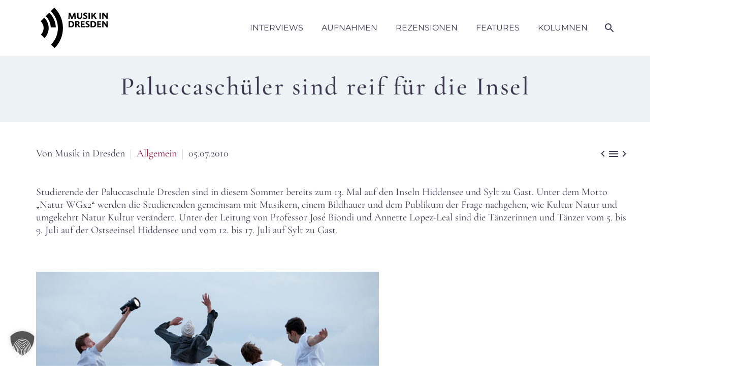

--- FILE ---
content_type: text/css
request_url: https://www.musik-in-dresden.de/wp-content/themes/thegem-elementor-child/style.css?ver=5.10.3.1
body_size: 2659
content:
/*
Theme Name: TheGem Elementor Child
Description: Multi-Purpose Wordpress Theme
Author: Codex Themes.
Theme URI: http://codex-themes.com/thegem/
Author URI: http://codex-themes.com/thegem/
Template: thegem-elementor
Version: 1.0
Tags: one-column, two-columns, left-sidebar, right-sidebar, responsive-layout, custom-background, custom-colors, custom-header, custom-menu, featured-images, flexible-header, full-width-template, theme-options, translation-ready, dark, light
License: GNU General Public License
License URI: license.txt
*/

/* Abstände Startseite */
.home .block-content {
    padding-top: 20px !important;
}

.header-style-1 #primary-menu.no-responsive>li.menu-item-current>a,
.header-style-1 #primary-menu.no-responsive>li.menu-item-active>a {
    border-bottom: 4px solid transparent;
}
.header-style-1 .minisearch .sf-input{
    background-color: #000000;
    color: #ffffff;
}
#primary-menu.no-responsive > li > a {
    text-transform: uppercase !important;
}
.widget-title:after{
    display: none;
}
.widget_media_image a{
    position: relative;
    display: block;
    padding: 5px;
    background: #f0f3f2;
}
.widget_media_image a img{
    width: 100%;
    height: auto;
}
.widget .yikes-mailchimp-container{
    padding: 35px 25px 25px 25px;
    background: #f5f9fa;
}
.widget .yikes-mailchimp-form-description{
    color: #5f727f;
}
.widget .yikes-easy-mc-form{
    margin-top: 25px;
}
body .widget .tagcloud a {
    border: 1px solid #a2a7ab;
}
.site-footer .mc-form {
    margin-top: 0;
}
.site-footer .widget_text ul li,
#colophon .Custom_Recent_Posts .gem-pp-posts {
    border-bottom: 1px solid #444444;
}

.footer-form .form-line{
    margin-bottom:  15px;
}
.footer-form .gem-button-position-left{
    width: 100%;
}
.footer-form .form-line.button input{
    width: 100%;
    border: 2px solid  #ec2d2f !important;
    background: #ec2d2f !important;
    color: #ffffff !important;
    border-radius: 3px !important;
    line-height: 36px !important;
    padding: 0 !important;
}
.footer-form .form-line.button input:hover{
    background: #ffffff !important;
    color: #000000 !important;
    border:2px solid #ffffff !important;
}
.page-title-block {
    background-color: #dfe5e8;
}
.wp-block-image figcaption {
    font-style: italic;
}

@media only screen and (min-width: 600px) and (max-width: 1220px) {
    .gem-news-item-left .gem-news-item-image {
        display: none;
    }
}

/* local fonts */
/* cormorant-garamond-300 - latin_latin-ext */
@font-face {
    font-family: 'Cormorant Garamond 300';
    font-style: normal;
    font-weight: 300;
    src: url('../fonts/cormorant-garamond-v16-latin_latin-ext-300.woff2') format('woff2'), /* Chrome 36+, Opera 23+, Firefox 39+, Safari 12+, iOS 10+ */
    url('../fonts/cormorant-garamond-v16-latin_latin-ext-300.ttf') format('truetype'); /* Chrome 4+, Firefox 3.5+, IE 9+, Safari 3.1+, iOS 4.2+, Android Browser 2.2+ */
}
/* cormorant-garamond-300italic - latin_latin-ext */
@font-face {
    font-family: 'Cormorant Garamond 300';
    font-style: italic;
    font-weight: 300;
    src: url('./fonts/cormorant-garamond-v16-latin_latin-ext-300italic.woff2') format('woff2'), /* Chrome 36+, Opera 23+, Firefox 39+, Safari 12+, iOS 10+ */
    url('./fonts/cormorant-garamond-v16-latin_latin-ext-300italic.ttf') format('truetype'); /* Chrome 4+, Firefox 3.5+, IE 9+, Safari 3.1+, iOS 4.2+, Android Browser 2.2+ */
}
/* cormorant-garamond-regular - latin_latin-ext */
@font-face {
    font-family: 'Cormorant Garamond Regular';
    font-style: normal;
    font-weight: 400;
    src: url('./fonts/cormorant-garamond-v16-latin_latin-ext-regular.woff2') format('woff2'), /* Chrome 36+, Opera 23+, Firefox 39+, Safari 12+, iOS 10+ */
    url('./fonts/cormorant-garamond-v16-latin_latin-ext-regular.ttf') format('truetype'); /* Chrome 4+, Firefox 3.5+, IE 9+, Safari 3.1+, iOS 4.2+, Android Browser 2.2+ */
}
/* cormorant-garamond-italic - latin_latin-ext */
@font-face {
    font-family: 'Cormorant Garamond Regular';
    font-style: italic;
    font-weight: 400;
    src: url('./fonts/cormorant-garamond-v16-latin_latin-ext-italic.woff2') format('woff2'), /* Chrome 36+, Opera 23+, Firefox 39+, Safari 12+, iOS 10+ */
    url('./fonts/cormorant-garamond-v16-latin_latin-ext-italic.ttf') format('truetype'); /* Chrome 4+, Firefox 3.5+, IE 9+, Safari 3.1+, iOS 4.2+, Android Browser 2.2+ */
}
/* cormorant-garamond-500 - latin_latin-ext */
@font-face {
    font-family: 'Cormorant Garamond 500';
    font-style: normal;
    font-weight: 500;
    src: url('./fonts/cormorant-garamond-v16-latin_latin-ext-500.woff2') format('woff2'), /* Chrome 36+, Opera 23+, Firefox 39+, Safari 12+, iOS 10+ */
    url('./fonts/cormorant-garamond-v16-latin_latin-ext-500.ttf') format('truetype'); /* Chrome 4+, Firefox 3.5+, IE 9+, Safari 3.1+, iOS 4.2+, Android Browser 2.2+ */
}
/* cormorant-garamond-500italic - latin_latin-ext */
@font-face {
    font-family: 'Cormorant Garamond 500';
    font-style: italic;
    font-weight: 500;
    src: url('./fonts/cormorant-garamond-v16-latin_latin-ext-500italic.woff2') format('woff2'), /* Chrome 36+, Opera 23+, Firefox 39+, Safari 12+, iOS 10+ */
    url('./fonts/cormorant-garamond-v16-latin_latin-ext-500italic.ttf') format('truetype'); /* Chrome 4+, Firefox 3.5+, IE 9+, Safari 3.1+, iOS 4.2+, Android Browser 2.2+ */
}
/* cormorant-garamond-700 - latin_latin-ext */
@font-face {
    font-family: 'Cormorant Garamond 700';
    font-style: normal;
    font-weight: 700;
    src: url('./fonts/cormorant-garamond-v16-latin_latin-ext-700.woff2') format('woff2'), /* Chrome 36+, Opera 23+, Firefox 39+, Safari 12+, iOS 10+ */
    url('./fonts/cormorant-garamond-v16-latin_latin-ext-700.ttf') format('truetype'); /* Chrome 4+, Firefox 3.5+, IE 9+, Safari 3.1+, iOS 4.2+, Android Browser 2.2+ */
}
/* cormorant-garamond-700italic - latin_latin-ext */
@font-face {
    font-family: 'Cormorant Garamond 700';
    font-style: italic;
    font-weight: 700;
    src: url('./fonts/cormorant-garamond-v16-latin_latin-ext-700italic.woff2') format('woff2'), /* Chrome 36+, Opera 23+, Firefox 39+, Safari 12+, iOS 10+ */
    url('./fonts/cormorant-garamond-v16-latin_latin-ext-700italic.ttf') format('truetype'); /* Chrome 4+, Firefox 3.5+, IE 9+, Safari 3.1+, iOS 4.2+, Android Browser 2.2+ */
}


@font-face {
    font-family: 'Montserrat Regular';
    src: url('./fonts/montserrat-v25-latin-regular.woff') format('woff'),
    url('./fonts/montserrat-v25-latin-regular.ttf') format('truetype');
    font-weight: normal;
    font-style: normal;
}


@font-face {
    font-family: 'Montserrat UltraLight';
    src: url('../thegem-elementor/fonts/montserrat-ultralight.woff') format('woff'),
    url('../thegem-elementor/fonts/montserrat-ultralight.ttf') format('truetype');
    font-weight: normal;
    font-style: normal;
}

/* Kategorieseiten Teaser */
.archive .blog .post-image {
    float: left;
    margin-bottom: 30px;
}

.archive .blog .post-meta {
    clear: left;
}

.archive .blog .post-title h3 {
    margin-bottom: 15px;
    margin-top: -5px;
}

.archive .blog .post-title h2 {
    margin-bottom: 10px;
    margin-top: -10px;
}

/* Archiv */
.version-default.news-grid .portfolio-item .image .links .caption .slide-content-hidden .author .author-avatar img {
    height: 40px;
    width: 40px;
}
.version-default.news-grid .portfolio-item .image .links .caption .slide-content-hidden .author > * {
    vertical-align: middle;
	/*font-size: 18px;*/
}

.portfolio-grid .slide-content-hidden .author-name > a {
    color: currentColor;
    font-size: 18px;
}

/* Transparenz des Sticky Headers */
#site-header.fixed.shrink .top-area-background:before,
#site-header.fixed.shrink .header-background:before {
    opacity: 1 !important;
}

/* Bildunterschrift */
figcaption {
    font-size: 16px;
    font-style: italic;
}

/* Breite der Navigation */
@media screen and (min-width: 1000px) and (max-width: 1300px) {
    .header-main {
        padding-left: 25px;
        padding-right: 25px;
    }
}

/* Weißraumanpassung nach #86838 und #86832*/
.block-content {
    padding: 50px !important;
}
@media screen and (max-width: 1000px) {
    .block-content {
        padding: 30px !important;
    }
}
@media screen and (max-width: 500px) {
    .block-content {
        padding-left: 0 !important;
        padding-right: 0 !important;
    }
}

/* Abgrenzung Teasertexte nach #86819 */
.gem-news_title-excerpt {
    max-height: 3.8em;
    overflow: hidden;
}

.gem-compact-item-content {
    max-height: 5.8em !important;
}

.gem-compact-item-content::after,  .gem-compact-item-content:after {
    box-shadow: none !important;
}


/* fix sticky label nach #101559 */
body.search div.sticky-label {
    display:none
}
body.search article.sticky {
    position:relative !important
}

/* image wrapper refs #86837 */
div.three-column-blog-image {
    margin: 10px 10px 20px;
}

/* hero image overlay on smaller screens refs #86829 */
div.gem-featured-posts-slide-overlay {
    background: linear-gradient(rgba(0, 0, 0, 0) 60%, rgba(0, 0, 0, 0.6) 70%) !important;
}

@media screen and (max-width: 1000px) {
    div.gem-featured-posts-slide-overlay {
        background: linear-gradient(rgba(0, 0, 0, 0) 50%, rgba(0, 0, 0, 0.6) 60%) !important;
    }
}

@media screen and (max-width: 500px) {
    div.gem-featured-posts-slide-overlay {
        background: linear-gradient(rgba(0, 0, 0, 0) 40%, rgba(0, 0, 0, 0.6) 50%) !important;
    }
}

.gem-featured-post-btn-box a {
    position: absolute;
    top: 0;
    left: 0;
    bottom: 0;
    width: 100%;
    height: 100%;
    background-color: rgba(255, 255, 255, 0.8);
}

.three-column-blog-image a::before, .gem-featured-post-btn-box a {
    opacity: 0;
    content: '';
    position: absolute;
    text-align: center;
    top: 0;
    left: 0;
    right: 0;
    bottom: 0;
    transition: top 0.4s, opacity 0.4s, transform 0s 0.4s;
}
.three-column-blog-image a::after, .gem-featured-post-btn-box a::after {
    background-color: #3c3950;
    color: #ffffff;

    content: '\e628';
    border-radius: 50%;
    font-size: 16px;
    top: 150%;
    margin-top: -24px;
    margin-left: -24px;
    opacity: 0;
    -webkit-transform: scale(0);
    transform: scale(0);
    -webkit-transition: top 0.4s, opacity 0.4s, -webkit-transform 0s 0.4s;
    transition: top 0.4s, opacity 0.4s, transform 0s 0.4s;

    font-family: 'thegem-icons';
    font-weight: normal;
    font-style: normal;
    height: 48px;
    line-height: 48px;
    width: 48px;
    text-align: center;
    position: absolute;
    left: 50%;
    z-index: 5;
}
.three-column-blog-image a:hover::before, .gem-featured-post-btn-box a:hover {
    background-color: rgba(255, 255, 255, 0.8);
    opacity: 1;
}

.three-column-blog-image {
    position: relative;
    display: block;
    overflow: hidden;
}

.three-column-blog-image a:hover::after, .gem-featured-post-btn-box a:hover::after {
    opacity: 1;
    transform: scale(1);
    transition: top 0s, opacity 0.4s, transform 0.4s;
    top: 50%;
}

.search-result-image {
    display: flex;
    justify-content: center;
}

.search-result-image img {
    max-height: 250px;
    object-fit: cover;
    object-position: top;
}

.search-results #page-title {
    background-color: #dfe5e8;
    padding-top: 40px !important;
    padding-bottom: 40px !important;
}

.search-results div.page-title-title {
    background-color: #dfe5e8;
    padding: 0 !important;
}
